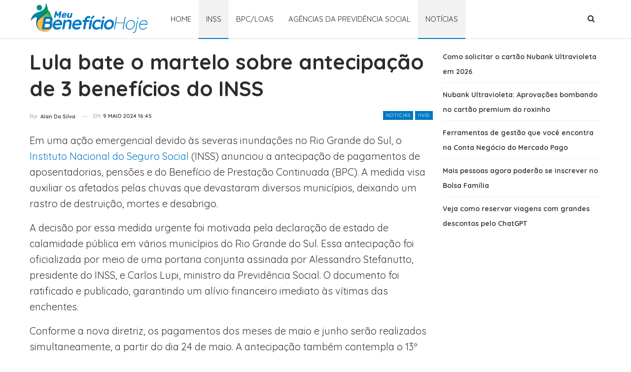

--- FILE ---
content_type: application/javascript
request_url: https://cdn.cloud.adseleto.com/as_meubeneficiohoje.js
body_size: 95
content:
import AdseletoWrapper from"https://cdn.cloud.adseleto.com/adseleto-wrapper.min.js";window.wrapper=new AdseletoWrapper({config:{gam_id:"23125706288",domain_id:"as_meubeneficiohoje",refresh:{max_times:10,interval:30,smart_refresh:!0},ad_insert:{automatic_insertion:[{ref:".entry-content",position:"content",after_paragraph:3,ignore_tags_near:!0,device:["desk","mob"],exclude_from:["/","/inss/","/bpc-loas/","/agencias-da-previdencia-social/","/noticias/","/sobre-nos/","/sobre-nos/equipe/","/contato/","/politica-de-privacidade/"]}],insert_after:[{ref:".post-header",position:"top",exclude_from:["/","/inss/","/bpc-loas/","/agencias-da-previdencia-social/","/noticias/","/sobre-nos/","/sobre-nos/equipe/","/contato/","/politica-de-privacidade/"]}],interstitial:{device:["desk","mob"],exclude_from:["/sobre-nos/","/sobre-nos/equipe/","/contato/","/politica-de-privacidade/"]}}},plugins:{"auto-custom-targets":!0},hub:!0});